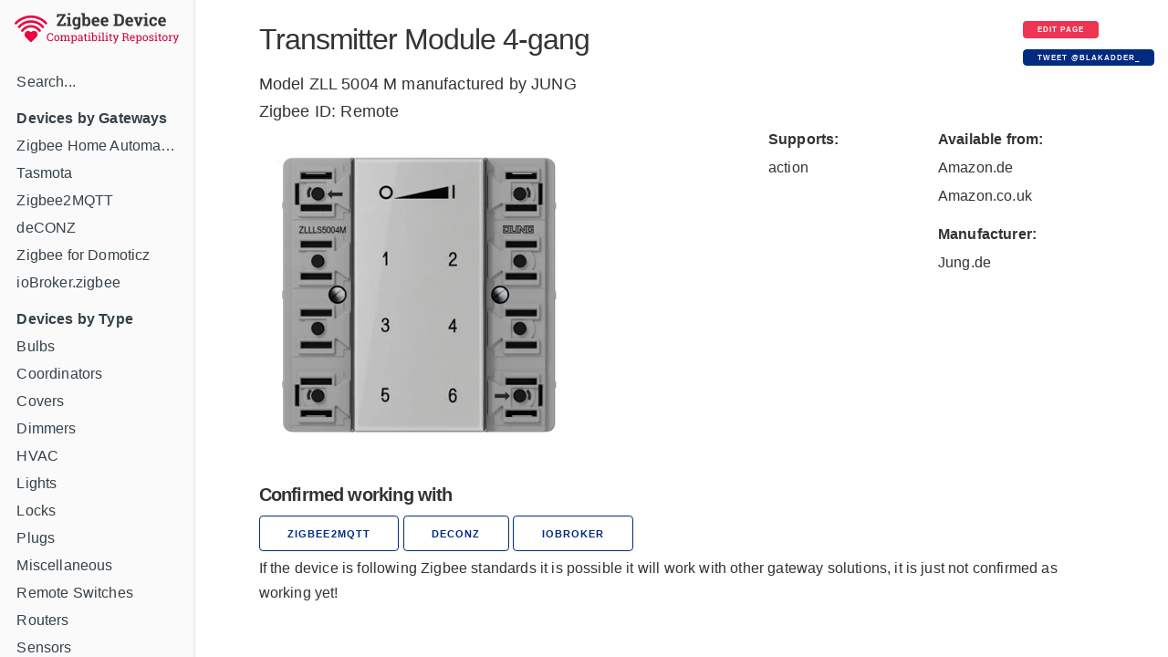

--- FILE ---
content_type: text/html; charset=utf-8
request_url: https://zigbee.blakadder.com/JUNG_ZLL5004M.html
body_size: 3079
content:
<!DOCTYPE html>
<html lang="en">
	<head>
  <meta charset="utf-8">
  <meta http-equiv="X-UA-Compatible" content="IE=edge">
  <meta name="viewport" content="width=device-width, initial-scale=1">

  <title>JUNG Transmitter Module 4-gang ZLL 5004 M Zigbee compatibility</title>
  <meta name="53f6566e15ee709" content="d860f78eabae4aa6c527363396a9cd0e" />

    <!-- Zigbee Device Compatibility Repository Zigbee Compatibility</title> -->
  <meta name="description" content="Zigbee ID:  Remote - ZLL 5004 M compatibility with third party gateways ">
	<link rel="shortcut icon" type="image/x-icon" href="/favicon.ico">
  <link rel="canonical" href="https://zigbee.blakadder.com/JUNG_ZLL5004M.html">

  <meta name="keywords" content="zigbee, tasmota, deconz, deconz, z4d, hue, tradfri">  
  <meta name="viewport" content="width=device-width, initial-scale=1.0, maximum-scale=1.0">
  
  <!-- Google / Search Engine Tags -->
  <meta itemprop="name" content="Transmitter Module 4-gang Zigbee compatibility information">
  <meta itemprop="description" content="Zigbee ID:  Remote - ZLL 5004 M compatibility with third party gateways ">
  <meta itemprop="image" content="https://zigbee.blakadder.com/assets/images/devices/JUNG_ZLL5004M.webp">

  <meta property="og:title" content="JUNG Transmitter Module 4-gang ZLL 5004 M Zigbee compatibility">
  <meta property="og:description" content="Zigbee ID:  Remote - JUNG ZLL 5004 M compatibility with third party gateways ">
  <meta property="og:image" content="https://zigbee.blakadder.com/assets/images/devices/JUNG_ZLL5004M.webp">
  <meta property="og:url" content="https://zigbee.blakadder.com/JUNG_ZLL5004M.html">
  <meta property="og:site_name" content="Zigbee Device Compatibility Repository">
												 
  <meta name="twitter:title" content="JUNG Transmitter Module 4-gang ZLL 5004 M Zigbee compatibility">
  <meta name="twitter:description" content="Zigbee ID:  Remote - ZLL 5004 M compatibility with third party gateways ">
  <meta name="twitter:image" content="https://zigbee.blakadder.com/assets/images/devices/JUNG_ZLL5004M.webp">
  <meta name="twitter:card" content="summary_large_image">
  <meta name="twitter:site" content="https://zigbee.blakadder.com">
  <meta name="twitter:site" content="@blakadder_">
  <meta name="twitter:creator" content="@blakadder_">

  <link rel="stylesheet" href="/assets/css/docs.css">


  
  <script>
    (function(i,s,o,g,r,a,m){i['GoogleAnalyticsObject']=r;i[r]=i[r]||function(){
    (i[r].q=i[r].q||[]).push(arguments)},i[r].l=1*new Date();a=s.createElement(o),
    m=s.getElementsByTagName(o)[0];a.async=1;a.src=g;m.parentNode.insertBefore(a,m)
    })(window,document,'script','https://www.google-analytics.com/analytics.js','ga');
  
    ga('create', 'UA-140681905-3', 'auto');
    ga('send', 'pageview');
  
  </script>
  
</head>

	<body>
		<div class="wrapper">
			<nav class="sidebar" id="sidebar">
	<div class="sidebar-mobile">
		<img src="/assets/images/menu.svg" class="menu-icon" id="menu" alt="Menu" />
		<img src="/assets/images/close.svg" class="close-icon" id="close" alt="Close menu" />
	</div>
	<div style="text-align: center" class="sidebar-logo"><a href="/index.html"><img src="/assets/images/logo.png" alt="Logo" /></a></div>
	<!-- <div class="search">
	<input type="text" class="search-input" id="search-input" placeholder="Search by vendor, name or model" />
</div>
 -->
	<div class="sidebar-main">
		<div id="navigation" class="navigation">
<ul class="navigation" id="navigation">
    <li><a href="search.html">Search...</a></li>
    <li>
    <li><b>Devices by Gateways</b></li>
    <li><a href="zha.html">Zigbee Home Automation</a></li>
    <li><a href="zigbee2tasmota.html">Tasmota</a></li>
    <li><a href="zigbee2mqtt.html">Zigbee2MQTT</a></li>
    <li><a href="deconz.html">deCONZ </a></li>
    <li><a href="z4d.html">Zigbee for Domoticz</a></li>
    <li><a href="iobroker.html">ioBroker.zigbee</a></li>
    <li>
        <li><b>Devices by Type</b>
    

    <li><a class="" href="/bulbs.html">Bulbs</a>
        <div style="display: flex; flex-flow: row wrap;" id="subnav">
            
        </div>
    </li>

    <li><a class="" href="/coordinators.html">Coordinators</a>
        <div style="display: flex; flex-flow: row wrap;" id="subnav">
            
        </div>
    </li>

    <li><a class="" href="/covers.html">Covers</a>
        <div style="display: flex; flex-flow: row wrap;" id="subnav">
            
        </div>
    </li>

    <li><a class="" href="/dimmers.html">Dimmers</a>
        <div style="display: flex; flex-flow: row wrap;" id="subnav">
            
        </div>
    </li>

    <li><a class="" href="/hvac.html">HVAC</a>
        <div style="display: flex; flex-flow: row wrap;" id="subnav">
            
        </div>
    </li>

    <li><a class="" href="/lights.html">Lights</a>
        <div style="display: flex; flex-flow: row wrap;" id="subnav">
            
        </div>
    </li>

    <li><a class="" href="/locks.html">Locks</a>
        <div style="display: flex; flex-flow: row wrap;" id="subnav">
            
        </div>
    </li>

    <li><a class="" href="/plugs.html">Plugs</a>
        <div style="display: flex; flex-flow: row wrap;" id="subnav">
            
        </div>
    </li>

    <li><a class="" href="/misc.html">Miscellaneous</a>
        <div style="display: flex; flex-flow: row wrap;" id="subnav">
            
        </div>
    </li>

    <li><a class="" href="/remotes.html">Remote Switches</a>
        <div style="display: flex; flex-flow: row wrap;" id="subnav">
            
        </div>
    </li>

    <li><a class="" href="/routers.html">Routers</a>
        <div style="display: flex; flex-flow: row wrap;" id="subnav">
            
        </div>
    </li>

    <li><a class="" href="/sensors.html">Sensors</a>
        <div style="display: flex; flex-flow: row wrap;" id="subnav">
            
        </div>
    </li>

    <li><a class="" href="/switches.html">Switches</a>
        <div style="display: flex; flex-flow: row wrap;" id="subnav">
            
        </div>
    </li>

    <li><a class="" href="/vendors.html">Manufacturer Sorted</a>
        <div style="display: flex; flex-flow: row wrap;" id="subnav">
            
        </div>
    </li>

    <li><a class="" href="/all.html">All Devices</a>
        <div style="display: flex; flex-flow: row wrap;" id="subnav">
            
        </div>
    </li>

<li>
</ul>
<div style="text-align: center; ">
    <a class="button button button-black" href="new.html">Add new device</a>
    <br>
    <a href="https://paypal.me/tasmotatemplates"><img src="https://img.shields.io/static/v1?logo=paypal&label=&message=donate&color=slategrey" alt="PayPal donation" /></a>
    <span style="font-size:0.7em;">When purchasing through supported device affiliated links you support this site!</span>
</div>
</div>

		<!-- <table id="search-results"></table>

<p id="nothing-found">Nothing found.</p>
<BR> -->
	</div>
</nav>

			<main class="content">
				<div class="inner">
					<div class="container">
  <div class="row">
  <div class="column column-90">
    <span style="font-size: xx-large; font-weight: 500; letter-spacing: -.1rem;">Transmitter Module 4-gang</span>
</div>
<div class="column column-10">
  <a class="button button-red button-small" href="https://github.com/blakadder/zigbee/tree/master/_zigbee/JUNG_ZLL5004M.md">Edit page</a><br><a href="https://twitter.com/intent/tweet?screen_name=blakadder_&ref_src=twsrc%5Etfw" class="button button-small" data-text="/JUNG_ZLL5004M.html template is " data-show-count="false">Tweet @blakadder_</a><script async src="https://platform.twitter.com/widgets.js" charset="utf-8"></script>

</div>
</div>
<div class="row">
  <div class="column column-60">
    <span style="font-size: large;">Model ZLL 5004 M manufactured by JUNG </span>
  </div>
  <div class="column column-40">
    <span style="font-size: large;"></span>
  </div>
</div>
<div class="row">
  <div class="column column-90">
    <span style="font-size: large;">Zigbee ID:  Remote</span>
  </div>
  <div class="column column-10">
    <span style="font-size: large;"></span>
  </div>
</div>
<div class="row">
  <div class="column column-60"> 
    <img src="/assets/images/devices/JUNG_ZLL5004M.webp" alt="Transmitter Module 4-gang" style="max-height: 350px; margin: 1rem 0">
  </div>
  <div class="column">
    
    <table>
    <thead>
        <tr><th style="border-bottom: none">Supports:</th></tr>
    </thead>
    <tbody>
      
      
    <tr>
        <td style="border-bottom: none">
            action
        </td>
    </tr>
    
    </tbody>
    </table>


</div>
  <div class="column">
      
<table>
    <thead>
        <tr><th style="border-bottom: none">Available from:</th></tr>
    </thead>
    <tbody>
    <tr>
        <td  style="border-bottom: none">
            <a class="menu" href="
https://www.amazon.de/Jung-Funk-Wandsender-Modul-ZLL-LS-5004/dp/B01MYU12Q1?tag=blakadderzigbee0a-21

">Amazon.de</a>
        </td></tr>
        
        <tr><td style="border-bottom: none">
            <a class="menu" href="
https://www.amazon.co.uk/Jung-Zigbee-Radio-Controlled-Transmitter-ZLL/dp/B01N59O8VX?tag=blakadderzigbee-21

">Amazon.co.uk</a>
        </td></tr>
        
        
        
    </tbody>
</table>



<table>
    <thead>
        <tr><th style="border-bottom: none">Manufacturer:</th</tr>
    </thead>
    <tbody>
    <tr>
        <td style="border-bottom: none">
            <a class="menu" href="
https://www.jung.de/en/online-catalogue/374871630/

">Jung.de</a>
        </td>
        </tr>
    </tbody>
</table>



      
    </div>
</div>






<!-- <p>

<p>
<p></p> -->

<h6>Confirmed working with</h6>
<div class="row">
    <div class="column">
    
    
    
    
      <a class="button button-outline" href="https://www.zigbee2mqtt.io/devices/ZLL_5004_M.html">zigbee2mqtt</a>
    
    
        <a class="button button-outline" href="https://github.com/dresden-elektronik/deconz-rest-plugin/wiki">deCONZ</a>
        
    
    
    <a class="button button-outline" href="https://github.com/ioBroker/ioBroker.zigbee/wiki">ioBroker</a>
        
    
  </div>
    
</div>
<div class="row">
  <div class="column">
    <span class="small">If the device is following Zigbee standards it is possible it will work with other gateway solutions, it is just not confirmed as working yet!</span>
  </div>
</div>

<p></p>







<p>



 

<!-- <h5>Integrating in Home Assistant</h5>
Home Assistant integration through <a href="https://www.zigbee2mqtt.io/integration/home_assistant" target="_blank">MQTT discovery</a> is preferred.
Manual integration is done with the following configurations. 
Replace `[FRIENDLY_NAME]` with your <a href="https://www.zigbee2mqtt.io/information/mqtt_topics_and_message_structure.html#zigbee2mqttfriendly_name" target="_blank">device's friendly name</a>!
<p>
<div>Action Sensor:
<pre><code class="language-yaml">sensor:
  - platform: "mqtt"
    state_topic: "zigbee2mqtt/[FRIENDLY_NAME]"
    availability_topic: "zigbee2mqtt/bridge/state"
    icon: "mdi:gesture-double-tap"
    value_template: "{{ value_json.action }}"
</code></pre>



Zigbee Link Quality Sensor:
<pre><code class="language-yaml">sensor:
  - platform: "mqtt"
    state_topic: "zigbee2mqtt/[FRIENDLY_NAME]"
    availability_topic: "zigbee2mqtt/bridge/state"
    unit_of_measurement: "lqi"
    value_template: "{{ value_json.linkquality }}"
</code></pre>

</div>
 -->

<div id="amzn-assoc-ad-c632316f-24d7-45e3-9fd2-4f1038ceddbc"></div><script async src="//z-na.amazon-adsystem.com/widgets/onejs?MarketPlace=US&adInstanceId=c632316f-24d7-45e3-9fd2-4f1038ceddbc"></script>

				</div>
			</main>
		</div>
		<script src="/assets/js/zepto.min.js"></script>
<script src="/assets/js/lunar.min.js"></script>
<script src="/assets/js/prism.js"></script>
<script src="/assets/js/copy.js"></script>
<script src="/assets/js/database.js"></script>
<script src="/assets/js/search.js"></script>
<script src="/assets/js/mobile-navigation.js"></script>

	</body>
</html>


--- FILE ---
content_type: text/css; charset=utf-8
request_url: https://zigbee.blakadder.com/assets/css/docs.css
body_size: 3878
content:
/*!
 * Milligram v1.3.0
 * https://milligram.github.io
 *
 * Copyright (c) 2017 CJ Patoilo
 * Licensed under the MIT license
 */@import url("https://fonts.googleapis.com/css2?family=Roboto+Condensed&display=swap");*,*:after,*:before{box-sizing:inherit}html{box-sizing:border-box;font-size:64%}body{color:#606c76;font-family:'Roboto', 'Helvetica Neue', 'Helvetica', 'Arial', sans-serif;font-size:1.6em;font-weight:300;letter-spacing:.01em;line-height:1.5}@media (prefers-color-scheme: dark){body{background-color:#222;color:#d1d1d1}}blockquote{border-left:0.3rem solid #d1d1d1;margin-left:0;margin-right:0;padding:1rem 1.5rem}blockquote *:last-child{margin-bottom:0}.button,button,input[type='button'],input[type='reset'],input[type='submit']{background-color:#002b80;border:0.1rem solid #002b80;border-radius:.4rem;color:#fff;cursor:pointer;display:inline-block;font-size:1.1rem;font-weight:700;height:3.8rem;letter-spacing:.1rem;line-height:3.8rem;padding:0 3.0rem;text-align:center;text-decoration:none;text-transform:uppercase;white-space:nowrap}@media (prefers-color-scheme: dark){.button,button,input[type='button'],input[type='reset'],input[type='submit']{background-color:#719df5;border-color:#719df5}}.button:focus,.button:hover,button:focus,button:hover,input[type='button']:focus,input[type='button']:hover,input[type='reset']:focus,input[type='reset']:hover,input[type='submit']:focus,input[type='submit']:hover{text-decoration:none;background-color:#606c76;border-color:#606c76;color:#fff;outline:0}.button[disabled],button[disabled],input[type='button'][disabled],input[type='reset'][disabled],input[type='submit'][disabled]{cursor:default;opacity:.5}.button[disabled]:focus,.button[disabled]:hover,button[disabled]:focus,button[disabled]:hover,input[type='button'][disabled]:focus,input[type='button'][disabled]:hover,input[type='reset'][disabled]:focus,input[type='reset'][disabled]:hover,input[type='submit'][disabled]:focus,input[type='submit'][disabled]:hover{background-color:#002b80;border-color:#002b80}@media (prefers-color-scheme: dark){.button[disabled]:focus,.button[disabled]:hover,button[disabled]:focus,button[disabled]:hover,input[type='button'][disabled]:focus,input[type='button'][disabled]:hover,input[type='reset'][disabled]:focus,input[type='reset'][disabled]:hover,input[type='submit'][disabled]:focus,input[type='submit'][disabled]:hover{background-color:#719df5;border-color:#719df5}}.button.button-outline,button.button-outline,input[type='button'].button-outline,input[type='reset'].button-outline,input[type='submit'].button-outline{background-color:transparent;color:#002b80}@media (prefers-color-scheme: dark){.button.button-outline,button.button-outline,input[type='button'].button-outline,input[type='reset'].button-outline,input[type='submit'].button-outline{color:#719df5}}.button.button-outline:focus,.button.button-outline:hover,button.button-outline:focus,button.button-outline:hover,input[type='button'].button-outline:focus,input[type='button'].button-outline:hover,input[type='reset'].button-outline:focus,input[type='reset'].button-outline:hover,input[type='submit'].button-outline:focus,input[type='submit'].button-outline:hover{background-color:transparent;border-color:#606c76;color:#606c76}.button.button-outline[disabled]:focus,.button.button-outline[disabled]:hover,button.button-outline[disabled]:focus,button.button-outline[disabled]:hover,input[type='button'].button-outline[disabled]:focus,input[type='button'].button-outline[disabled]:hover,input[type='reset'].button-outline[disabled]:focus,input[type='reset'].button-outline[disabled]:hover,input[type='submit'].button-outline[disabled]:focus,input[type='submit'].button-outline[disabled]:hover{border-color:inherit;color:#002b80}@media (prefers-color-scheme: dark){.button.button-outline[disabled]:focus,.button.button-outline[disabled]:hover,button.button-outline[disabled]:focus,button.button-outline[disabled]:hover,input[type='button'].button-outline[disabled]:focus,input[type='button'].button-outline[disabled]:hover,input[type='reset'].button-outline[disabled]:focus,input[type='reset'].button-outline[disabled]:hover,input[type='submit'].button-outline[disabled]:focus,input[type='submit'].button-outline[disabled]:hover{color:#719df5}}.button.button-clear,button.button-clear,input[type='button'].button-clear,input[type='reset'].button-clear,input[type='submit'].button-clear{background-color:transparent;border-color:transparent;color:#002b80}@media (prefers-color-scheme: dark){.button.button-clear,button.button-clear,input[type='button'].button-clear,input[type='reset'].button-clear,input[type='submit'].button-clear{color:#719df5}}.button.button-clear:focus,.button.button-clear:hover,button.button-clear:focus,button.button-clear:hover,input[type='button'].button-clear:focus,input[type='button'].button-clear:hover,input[type='reset'].button-clear:focus,input[type='reset'].button-clear:hover,input[type='submit'].button-clear:focus,input[type='submit'].button-clear:hover{background-color:transparent;border-color:transparent;color:#606c76}.button.button-clear[disabled]:focus,.button.button-clear[disabled]:hover,button.button-clear[disabled]:focus,button.button-clear[disabled]:hover,input[type='button'].button-clear[disabled]:focus,input[type='button'].button-clear[disabled]:hover,input[type='reset'].button-clear[disabled]:focus,input[type='reset'].button-clear[disabled]:hover,input[type='submit'].button-clear[disabled]:focus,input[type='submit'].button-clear[disabled]:hover{background-color:slategrey;color:#002b80}@media (prefers-color-scheme: dark){.button.button-clear[disabled]:focus,.button.button-clear[disabled]:hover,button.button-clear[disabled]:focus,button.button-clear[disabled]:hover,input[type='button'].button-clear[disabled]:focus,input[type='button'].button-clear[disabled]:hover,input[type='reset'].button-clear[disabled]:focus,input[type='reset'].button-clear[disabled]:hover,input[type='submit'].button-clear[disabled]:focus,input[type='submit'].button-clear[disabled]:hover{color:#719df5}}.button-black{background-color:black;border-color:black}@media (prefers-color-scheme: dark){.button-black{background-color:#d1d1d1;border-color:#d1d1d1;color:#101010}}.button-black.button-clear,.button-black.button-outline{background-color:transparent;color:black}.button-black.button-clear{border-color:transparent}.button-grey{background-color:darkslategrey;border-color:black}.button-black.button-clear,.button-black.button-outline{background-color:transparent;color:slategrey}.button-black.button-clear{border-color:transparent}.button-red{background-color:#EF3453;border-color:transparent}.button-red.button-clear,.button-red.button-outline{background-color:transparent;color:#EF3453}.button-red.button-clear{border-color:transparent}.button-small{font-size:.8rem;height:1.8rem;line-height:1.8rem;padding:0 1.5rem}.button-large{font-size:1.4rem;height:4.5rem;line-height:4.5rem;padding:0 2rem}code{background:#f4f5f6;border-radius:.4rem;font-size:100%;margin:0 .2rem;padding:.2rem .5rem;white-space:pre-wrap}pre{border-left:0.3rem solid #EF3453;overflow-y:hidden}pre>code{border-radius:0;display:block;padding:0.5rem 1.5rem;white-space:normal}hr{border:0;border-top:0.1rem solid #f4f5f6;margin:3.0rem 0}input[type='email'],input[type='number'],input[type='password'],input[type='search'],input[type='tel'],input[type='text'],input[type='url'],textarea,select{-webkit-appearance:none;-moz-appearance:none;appearance:none;background-color:transparent;border:0.1rem solid #d1d1d1;border-radius:.4rem;box-shadow:none;box-sizing:inherit;height:3.8rem;padding:.6rem 1.0rem;width:100%}input[type='email']:focus,input[type='number']:focus,input[type='password']:focus,input[type='search']:focus,input[type='tel']:focus,input[type='text']:focus,input[type='url']:focus,textarea:focus,select:focus{border-color:#002b80;outline:0}@media (prefers-color-scheme: dark){input[type='email']:focus,input[type='number']:focus,input[type='password']:focus,input[type='search']:focus,input[type='tel']:focus,input[type='text']:focus,input[type='url']:focus,textarea:focus,select:focus{border-color:#719df5}}select{background:url('data:image/svg+xml;utf8,<svg xmlns="http://www.w3.org/2000/svg" height="14" viewBox="0 0 29 14" width="29"><path fill="#d1d1d1" d="M9.37727 3.625l5.08154 6.93523L19.54036 3.625"/></svg>') center right no-repeat;padding-right:3.0rem}select:focus{background-image:url('data:image/svg+xml;utf8,<svg xmlns="http://www.w3.org/2000/svg" height="14" viewBox="0 0 29 14" width="29"><path fill="#002b80" d="M9.37727 3.625l5.08154 6.93523L19.54036 3.625"/></svg>')}textarea{min-height:6.5rem}label,legend{display:block;font-size:1.6rem;font-weight:700;margin-bottom:.5rem}fieldset{border-width:0;padding:0}input[type='checkbox'],input[type='radio']{display:inline}.label-inline{display:inline-block;font-weight:normal;margin-left:.5rem}.container{margin:0 auto;max-width:112.0rem;padding:0;position:relative;width:100%;padding-bottom:5dvh}@media (min-width: 40rem){.container{padding:0 2rem}}.row{display:flex;flex-direction:column;padding:0;width:100%}.row.row-no-padding{padding:0}.row.row-no-padding>.column{padding:0}.row.row-wrap{flex-wrap:wrap}.row.row-top{align-items:flex-start}.row.row-bottom{align-items:flex-end}.row.row-center{align-items:center}.row.row-stretch{align-items:stretch}.row.row-baseline{align-items:baseline}.row .column{display:block;flex:1 1 auto;margin-left:0;max-width:100%;width:100%}.row .column.column-offset-10{margin-left:10%}.row .column.column-offset-20{margin-left:20%}.row .column.column-offset-25{margin-left:25%}.row .column.column-offset-33,.row .column.column-offset-34{margin-left:33.3333%}.row .column.column-offset-50{margin-left:50%}.row .column.column-offset-66,.row .column.column-offset-67{margin-left:66.6666%}.row .column.column-offset-75{margin-left:75%}.row .column.column-offset-80{margin-left:80%}.row .column.column-offset-90{margin-left:90%}.row .column.column-10{flex:0 0 10%;max-width:10%}.row .column.column-20{flex:0 0 20%;max-width:20%}.row .column.column-25{flex:0 0 25%;max-width:25%}.row .column.column-33,.row .column.column-34{flex:0 0 33.3333%;max-width:33.3333%}.row .column.column-40{flex:0 0 40%;max-width:40%}.row .column.column-50{flex:0 0 50%;max-width:50%}.row .column.column-60{flex:0 0 60%}@media (min-width: 40rem){.row .column.column-60{max-width:60%}}.row .column.column-60 img{filter:brightness(0.8) contrast(1.1)}.row .column.column-66,.row .column.column-67{flex:0 0 66.6666%;max-width:66.6666%}.row .column.column-75{flex:0 0 75%;max-width:75%}.row .column.column-80{flex:0 0 80%;max-width:80%}.row .column.column-90{flex:0 0 90%;max-width:90%}.row .column .column-top{align-self:flex-start}.row .column .column-bottom{align-self:flex-end}.row .column .column-center{-ms-grid-row-align:center;align-self:center}@media (min-width: 40rem){.row{flex-direction:row;margin-left:-1.0rem;width:calc(100% + 2.0rem)}.row .column{margin-bottom:inherit;padding:0 1.0rem}}a{color:#002b80;text-decoration:none}@media (prefers-color-scheme: dark){a{color:#719df5}}a:focus,a:hover{color:#606c76}dl,ol,ul{list-style:none;margin-top:0;padding-left:0}dl dl,dl ol,dl ul,ol dl,ol ol,ol ul,ul dl,ul ol,ul ul{font-size:90%;margin:1.5rem 0 1.5rem 1.0rem}ol{list-style:decimal inside}ol li{margin:0px;padding:0px;text-indent:-1.2em;margin-left:1.2em}ul{list-style:square inside}.button,button,dd,dt,li{margin-bottom:.5rem}fieldset,input,select,textarea{margin-bottom:1.5rem}blockquote,dl,figure,form,ol,p,pre,table,ul{margin-bottom:1rem}table{border-spacing:0;width:100%}td,th{border-bottom:2px solid #e1e1e1;padding:0.2rem 0.5rem;text-align:left}@media (prefers-color-scheme: dark){td,th{border-color:#333}}td:first-child,th:first-child{padding-left:0}td:last-child,th:last-child{padding-right:0}.table-list{border-spacing:0;width:85%}.td-list,.th-list{border-bottom:2px solid #e1e1e1;padding:0.1rem 0.5rem;text-align:left;vertical-align:middle}@media (prefers-color-scheme: dark){.td-list,.th-list{border-color:#333}}.td-first,.th-first{text-align:center;width:8%;min-width:80px}.td-first img{display:block;max-height:75px;vertical-align:middle}@media (prefers-color-scheme: dark){.td-first img{filter:brightness(0.8) contrast(1.1)}}.td-10,.th-10{text-align:center;width:10%;white-space:nowrap;overflow:hidden;text-overflow:ellipsis}td.td-compat{display:flex;gap:8px;padding-bottom:8px;padding-left:16px}.td-compat img{width:24px;display:block;margin-bottom:8px;margin-top:8px}.th-compat{text-align:center;width:30px;white-space:nowrap;overflow:hidden;text-overflow:ellipsis;font-size:0.8rem}.td-second,.th-second{padding-left:0.6rem;width:40%;font-size:1.1em;line-height:1.3;border-bottom:0}td.td-second{padding-top:8px;padding-left:16px}td.model{font-size:0.9em;border-bottom:0;line-height:1.2;padding-left:16px}.td-last,.td-last{padding-right:0.6rem;text-align:right;width:20%}img{margin:1px}b,strong{font-weight:bold}p{margin-top:0}h1,h2,h3,h4,h5,h6{font-weight:300;letter-spacing:-.1rem;margin-bottom:1rem;margin-top:1.2rem}h1{font-size:4.6rem;line-height:1.2}h2{font-size:3.6rem;line-height:1.25}h3{font-size:2.8rem;line-height:1.3}h4{font-size:2.2rem;letter-spacing:-.08rem;line-height:1.35}h5{font-size:1.8rem;letter-spacing:-.05rem;line-height:1.5}h6{font-size:2.0rem;letter-spacing:-.08rem;font-weight:bold;line-height:1.35}img{max-width:100%}.clearfix:after{clear:both;content:' ';display:table}.float-left{float:left}.float-right{float:right}.footer{bottom:0%;position:absolute;width:100%;height:60px}small{font-size:.7rem}code[class*="language-"],pre[class*="language-"]{color:#cacaca;background:none;font-family:Consolas, Monaco, 'Andale Mono', 'Ubuntu Mono', monospace;text-align:left;white-space:pre-wrap;word-spacing:normal;word-break:normal;word-wrap:normal;line-height:1.5;-moz-tab-size:4;-o-tab-size:4;tab-size:4;-webkit-hyphens:none;-moz-hyphens:none;-ms-hyphens:none;hyphens:none}@media print{code[class*="language-"],pre[class*="language-"]{text-shadow:none}}pre[class*="language-"]{padding:.5em 0;margin:.5em 0;overflow:auto}:not(pre)>code[class*="language-"],pre[class*="language-"]{font-size:95%;background:#333333}:not(pre)>code[class*="language-"]{padding:.15em .2em .05em;border-radius:.3em;border:0.13em solid #7a6652;box-shadow:1px 1px .3em -.1em black inset;white-space:normal}.token.comment,.token.prolog,.token.doctype,.token.cdata{color:#998066}.token.punctuation{opacity:.7}.namespace{opacity:.7}.token.property,.token.tag,.token.number,.token.symbol{color:#d1949e}.token.attr-name,.token.string,.token.char,.token.builtin,.token.inserted{color:#bde052}.token.operator,.token.entity,.token.url,.language-css .token.string,.style .token.string,.token.variable{color:#f5b83d}.token.atrule,.token.attr-value,.token.keyword{color:#d1949e}.token.important{color:#e90}.token.important,.token.bold{font-weight:bold}.token.italic{font-style:italic}.token.entity{cursor:help}.token.deleted{color:#da5c5c}.token.regex{color:#e90}.token.selector{color:#3cd3e7}.token.constant{color:#c2c52b}.token.boolean{color:#b372c0}div.code-toolbar{position:relative}div.code-toolbar>.toolbar{position:absolute;top:.3em;right:.2em;transition:opacity 0.3s ease-in-out;opacity:0}div.code-toolbar:hover>.toolbar{opacity:1}div.code-toolbar:focus-within>.toolbar{opacity:1}div.code-toolbar>.toolbar .toolbar-item{display:inline-block}div.code-toolbar>.toolbar a{cursor:pointer}div.code-toolbar>.toolbar copy{background:none;border:0;color:inherit;font-family:Consolas, Monaco, 'Andale Mono', 'Ubuntu Mono', monospace;line-height:normal;overflow:visible;padding:0;-webkit-user-select:none;-moz-user-select:none;-ms-user-select:none}div.code-toolbar>.toolbar a,div.code-toolbar>.toolbar copy,div.code-toolbar>.toolbar span{color:#white;font-size:.9em;padding:0 .5em;background:#f5f2f0;background:#f5f2f0;box-shadow:1px 1px 0 0 slategray;border-radius:.1em}div.code-toolbar>.toolbar a:hover,div.code-toolbar>.toolbar a:focus,div.code-toolbar>.toolbar button:hover,div.code-toolbar>.toolbar button:focus,div.code-toolbar>.toolbar span:hover,div.code-toolbar>.toolbar span:focus{color:inherit;text-decoration:none}html,body{margin:0;height:100%;max-height:100%;overflow:hidden;min-width:360px}*{box-sizing:border-box}@media (prefers-color-scheme: dark){[src*="tasmota-icon.png"]{filter:invert(1) grayscale(1)}}pre{margin-bottom:2em !important}a{text-decoration:underline;color:inherit}a:hover{color:#EF3453;text-decoration:underline}a.menu{text-decoration:none;color:inherit}a.menu:hover{color:#EF3453;text-decoration:none}.wrapper{height:100%;width:100%;max-height:100%;min-height:100%;display:flex;overflow:hidden}.sidebar{display:block;width:20%;max-width:300px;padding:0;border-right:2px solid rgba(0,0,0,0.07);height:100%;overflow:hidden;color:#364149}@media (prefers-color-scheme: dark){.sidebar{color:#d1d1d1;border-color:#333}}.sidebar .sidebar-logo{background-color:#fafafa}@media (prefers-color-scheme: dark){.sidebar .sidebar-logo{background-color:#101010}.sidebar .sidebar-logo img{filter:invert(1) grayscale(1)}}.sidebar .sidebar-main{height:100%;background:#fafafa;padding:1em;overflow:auto;padding-bottom:4em}@media (prefers-color-scheme: dark){.sidebar .sidebar-main{background-color:#101010}}.sidebar .sidebar-mobile{display:none;height:50px;padding:1em;text-align:right;border-bottom:2px solid #e1e1e1}@media (prefers-color-scheme: dark){.sidebar .sidebar-mobile{border-color:#333}}.sidebar .sidebar-mobile .close-icon,.sidebar .sidebar-mobile .menu-icon{width:18px;cursor:pointer;height:auto;display:none}.search{height:50px;border-bottom:2px solid rgba(0,0,0,0.07);padding:0 1em}@media (prefers-color-scheme: dark){.search{border-color:#333}}.search .search-input{border:none;font-size:0.9em;font-weight:300;width:100%;height:100%;color:#333}@media (prefers-color-scheme: dark){.search .search-input{color:#d1d1d1}}.navigation{display:block;width:100%;margin:0;padding:0;list-style:none;line-height:2rem}.navigation li{margin:0;padding:5px 2px}.navigation a{display:block;white-space:nowrap;overflow:hidden;text-overflow:ellipsis;text-decoration:none}.navigation a.active{color:#EF3453}.subnav{display:block;width:100%;margin:0;padding:0;list-style:none}.subnav li{margin:0;padding:2px 2px}.subnav a{display:block;white-space:nowrap;overflow:hidden;text-overflow:ellipsis;text-decoration:none}.subnav a.active{color:#EF3453}.content{display:flex;justify-content:center;min-height:100%;height:100%;width:100%;overflow-y:auto;color:#333;line-height:1.7;word-wrap:break-word}@media (prefers-color-scheme: dark){.content{color:#d1d1d1}}.inner{width:100%;max-width:1000px;padding:1em 2em 3em 1em}.section{margin-bottom:1em}@media (max-width: 745px){.wrapper{flex-direction:column}.sidebar{width:100%;max-width:100%;border-right:none;height:50px}.sidebar .sidebar-main{padding-bottom:8em}.sidebar .sidebar-mobile{display:block}.sidebar .sidebar-mobile .menu-icon{display:inline}.sidebar.opened{overflow:visible;height:auto;max-height:100dvh;border-bottom:2px solid rgba(0,0,0,0.07)}.sidebar.opened .sidebar-mobile{background:#fafafa}}@media (max-width: 745px) and (prefers-color-scheme: dark){.sidebar.opened .sidebar-mobile{background-color:#101010}}@media (max-width: 745px){.content{width:100%;margin-top:0;height:calc(100% - 50px);min-height:calc(100% - 50px)}.inner{padding:1em}}#search-results{margin-top:10px}#nothing-found{display:none}.compat a{text-wrap:nowrap}
